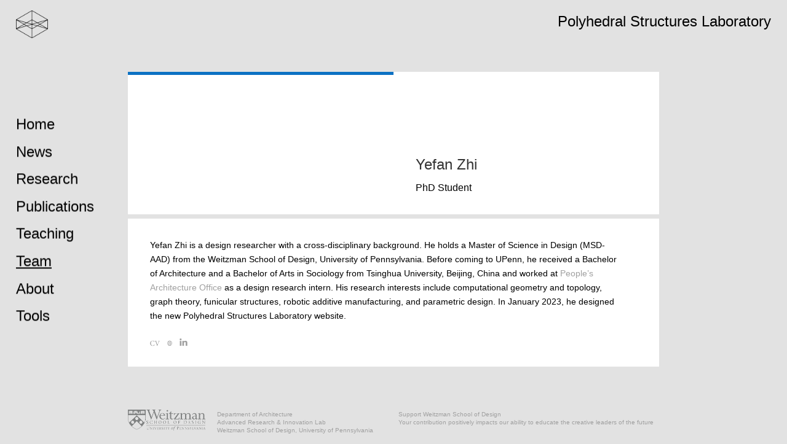

--- FILE ---
content_type: text/css
request_url: https://psl.design.upenn.edu/wp-content/uploads/et-cache/3074/et-core-unified-deferred-3074.min.css?ver=1762798147
body_size: 1633
content:
@font-face{font-family:"Minion Pro Regular";font-display:swap;src:url("https://psl-2022-2-penn-psl.pantheonsite.io/wp-content/uploads/et-fonts/MinionPro-Regular.ttf") format("truetype"),url("https://psl-2022-2-penn-psl.pantheonsite.io/wp-content/uploads/et-fonts/MinionPro-Regular.otf") format("opentype")}.et_pb_section_0.et_pb_section{margin-top:0px;background-color:RGBA(255,255,255,0)!important}.et_pb_section_0{z-index:-100;position:absolute!important;top:0px;bottom:auto;left:50%;right:auto;transform:translateX(-50%)}.et_pb_row_0{background-color:#FFFFFF;margin-bottom:calc(min(2.5vw,7px));margin-top:0}.et_pb_row_0.et_pb_row{padding-top:0px!important;padding-bottom:0px!important;padding-top:0px;padding-bottom:0px}.et_pb_image_0{background-color:#0C71C3;margin-top:0px!important;margin-right:0px!important;margin-bottom:0px!important;margin-left:0px!important;width:100%;width:100%;object-fit:cover;text-align:left;margin-left:0}.et_pb_text_5.et_pb_text,.et_pb_text_6.et_pb_text,.et_pb_text_6.et_pb_text a,.et_pb_text_2.et_pb_text,.et_pb_text_9.et_pb_text,.et_pb_text_5.et_pb_text a,.et_pb_text_9.et_pb_text a,.et_pb_text_1.et_pb_text,.et_pb_text_0.et_pb_text{color:#000000!important}.et_pb_text_0{font-size:16px;background-color:#FFFFFF;padding-top:32px!important;padding-right:36px!important;padding-bottom:48px!important;padding-left:36px!important;width:100%}.et_pb_text_1{font-size:16px;background-color:#FFFFFF;padding-top:32px!important;padding-right:36px!important;padding-bottom:32px!important;padding-left:36px!important;width:100%}.et_pb_row_1{background-color:#FFFFFF;margin-bottom:calc(min(2.5vw,7px))}.et_pb_row_1.et_pb_row{padding-top:32px!important;padding-right:20px!important;padding-bottom:10px!important;padding-left:20px!important;padding-top:32px;padding-right:20px;padding-bottom:10px;padding-left:20px}.et_pb_row_1,body #page-container .et-db #et-boc .et-l .et_pb_row_1.et_pb_row,body.et_pb_pagebuilder_layout.single #page-container #et-boc .et-l .et_pb_row_1.et_pb_row,body.et_pb_pagebuilder_layout.single.et_full_width_page #page-container #et-boc .et-l .et_pb_row_1.et_pb_row{width:100%}.et_pb_text_2{padding-right:16px!important;padding-bottom:22px!important;padding-left:16px!important}.et_pb_row_2{background-color:RGBA(255,255,255,0);width:100%}.et_pb_row_2.et_pb_row{padding-top:0px!important;margin-top:70px!important;padding-top:0px}.et_pb_row_2,body #page-container .et-db #et-boc .et-l .et_pb_row_2.et_pb_row,body.et_pb_pagebuilder_layout.single #page-container #et-boc .et-l .et_pb_row_2.et_pb_row,body.et_pb_pagebuilder_layout.single.et_full_width_page #page-container #et-boc .et-l .et_pb_row_2.et_pb_row{width:100%;max-width:2560px}.et_pb_image_1{width:calc(min(15%,105px * 0.8*1.5));text-align:left;margin-left:0}.et_pb_text_3{line-height:1.1em;font-size:10px;line-height:1.1em;padding-right:7px!important;padding-left:15px!important;width:35%;position:absolute!important;top:0px;bottom:auto;left:15%;right:auto}.et_pb_text_3 a,.et_pb_text_4 a{font-size:10px;line-height:1.1em}.et_pb_text_4{line-height:1.1em;font-size:10px;line-height:1.1em;padding-left:7.5px!important;width:50%;position:absolute!important;top:0px;bottom:auto;right:0px;left:auto}.et_pb_section_1.et_pb_section{padding-top:0px;padding-right:0px;padding-bottom:0px;padding-left:0px;margin-top:0px;margin-right:0px;margin-bottom:0px;margin-left:0px}.et_pb_section_1{z-index:0;position:absolute!important;top:0px;bottom:auto;left:0px;right:auto;width:100%}.et_pb_row_3.et_pb_row,.et_pb_row_4.et_pb_row,.et_pb_row_5.et_pb_row{padding-top:0px!important;padding-right:0px!important;padding-bottom:0px!important;padding-left:0px!important;margin-top:0px!important;margin-right:0px!important;margin-bottom:0px!important;margin-left:0px!important;padding-top:0px;padding-right:0px;padding-bottom:0px;padding-left:0px}.et_pb_row_3,.et_pb_row_4{z-index:0!important;position:absolute!important;top:0px;bottom:auto;left:0px;right:auto;width:100%}.et_pb_image_2{width:52px;max-width:100%;z-index:0;position:fixed!important;top:16.64px;bottom:auto;left:26px;right:auto;text-align:left;margin-left:0}body.logged-in.admin-bar .et_pb_image_2{top:calc(16.64px + 32px)}.et_pb_text_5{font-family:'Minion Pro Regular',Helvetica,Arial,Lucida,sans-serif;width:100%;z-index:0;position:fixed!important;top:18.72px;bottom:auto;right:26px;left:auto}.et_pb_text_5 a{font-family:'Minion Pro Regular',Helvetica,Arial,Lucida,sans-serif}body.logged-in.admin-bar .et_pb_text_5{top:calc(18.72px + 32px)}.et_pb_text_6{line-height:26px;font-family:'Minion Pro Regular',Helvetica,Arial,Lucida,sans-serif;font-size:23.92px;line-height:26px;background-color:RGBA(255,255,255,0);padding-left:26px!important;width:176.8px;z-index:-5;position:fixed!important;top:50%;bottom:auto;left:0px;right:auto;transform:translateY(-50%)}.et_pb_text_6 a{font-family:'Minion Pro Regular',Helvetica,Arial,Lucida,sans-serif;font-size:23.92px;line-height:26px}body.logged-in.admin-bar .et_pb_text_6{top:calc(50% + 32px)}.et_pb_image_4,.et_pb_image_3{background-color:RGBA(255,255,255,0);width:45px;max-width:100%;z-index:0;position:fixed!important;top:14.4px;bottom:auto;left:22.5px;right:auto;text-align:left;margin-left:0}body.logged-in.admin-bar .et_pb_button_0_wrapper,body.logged-in.admin-bar .et_pb_image_4,body.logged-in.admin-bar .et_pb_image_3,body.logged-in.admin-bar .et_pb_button_1_wrapper{top:calc(14.4px + 32px)}.et_pb_text_8.et_pb_text,.et_pb_text_7.et_pb_text a,.et_pb_text_7.et_pb_text,.et_pb_text_8.et_pb_text a{color:#FFFFFF!important}.et_pb_text_7,.et_pb_text_8{line-height:22.5px;font-family:'Minion Pro Regular',Helvetica,Arial,Lucida,sans-serif;font-size:20.7px;line-height:22.5px;background-color:RGBA(255,255,255,0);width:100%;z-index:0;position:fixed!important;top:16.2px;bottom:auto;right:22.5px;left:auto}.et_pb_text_8 a,.et_pb_text_9 a,.et_pb_text_7 a{font-family:'Minion Pro Regular',Helvetica,Arial,Lucida,sans-serif;font-size:20.7px}body.logged-in.admin-bar .et_pb_text_8,body.logged-in.admin-bar .et_pb_text_7{top:calc(16.2px + 32px)}body #page-container .et_pb_section .et_pb_button_1,body #page-container .et_pb_section .et_pb_button_0{border-width:0px!important;border-radius:0px;font-size:1px}body #page-container .et_pb_section .et_pb_button_1,body #page-container .et_pb_section .et_pb_button_1:hover,body #page-container .et_pb_section .et_pb_button_0,body #page-container .et_pb_section .et_pb_button_0:hover{padding:0.3em 1em!important}body #page-container .et_pb_section .et_pb_button_0:before,body #page-container .et_pb_section .et_pb_button_0:after,body #page-container .et_pb_section .et_pb_button_1:before,body #page-container .et_pb_section .et_pb_button_1:after{display:none!important}.et_pb_button_0{z-index:0;width:45px;min-width:45px;height:45px;min-height:45px}.et_pb_button_0_wrapper,.et_pb_button_1_wrapper{position:fixed!important;top:14.4px;bottom:auto;left:22.5px;right:auto}.et_pb_button_1,.et_pb_button_1:after,.et_pb_button_0,.et_pb_button_0:after{transition:all 300ms ease 0ms}.et_pb_section_2{height:100vh;width:100vw;position:fixed!important;top:0px;bottom:auto;left:0px;right:auto;width:100%;color:rgba(255,255,255,0);background-color:rgba(255,255,255,0)}.et_pb_section_2.et_pb_section{padding-top:0px;padding-right:0px;padding-bottom:0px;padding-left:0px;margin-top:0px;margin-right:0px;margin-bottom:0px;margin-left:0px;background-color:#e2e2e2!important}body.logged-in.admin-bar .et_pb_section_2,body.logged-in.admin-bar .et_pb_row_5{top:calc(0px + 32px)}.et_pb_section_2:after,.et_pb_section_2:before{width:100%;color:rgba(255,255,255,0);background-color:rgba(255,255,255,0)}.et_pb_row_5{background-color:RGBA(255,255,255,0);height:100vh;position:fixed!important;top:0px;bottom:auto;left:0px;right:auto;width:100%}.et_pb_row_5,body #page-container .et-db #et-boc .et-l .et_pb_row_5.et_pb_row,body.et_pb_pagebuilder_layout.single #page-container #et-boc .et-l .et_pb_row_5.et_pb_row,body.et_pb_pagebuilder_layout.single.et_full_width_page #page-container #et-boc .et-l .et_pb_row_5.et_pb_row{width:100vw}.et_pb_text_9{line-height:22.5px;font-family:'Minion Pro Regular',Helvetica,Arial,Lucida,sans-serif;font-size:20.7px;line-height:22.5px;background-color:RGBA(255,255,255,0);padding-left:22.5px!important;width:100vw;z-index:-5;position:fixed!important;top:23vh;bottom:auto;left:0px;right:auto}body.logged-in.admin-bar .et_pb_text_9{top:calc(23vh + 32px)}.et_pb_button_1{z-index:5;width:45px;min-width:45px;height:45px;min-height:45px}.et_pb_column_1{padding-bottom:0px}.et_pb_column_2{padding-right:20px;padding-left:0px}@media only screen and (min-width:981px){.et_pb_section_0{width:calc(min(864px,95vw));padding-top:calc(50vh - min(864px,95vw) * 9/32)}.et_pb_row_4{display:none!important}}@media only screen and (max-width:980px){.et_pb_section_0{width:95vw;padding-top:66px}.et_pb_image_0 .et_pb_image_wrap img,.et_pb_image_1 .et_pb_image_wrap img,.et_pb_image_2 .et_pb_image_wrap img,.et_pb_image_3 .et_pb_image_wrap img,.et_pb_image_4 .et_pb_image_wrap img{width:auto}.et_pb_row_2{width:100%}.et_pb_column_2{padding-right:0px}}@media only screen and (min-width:768px) and (max-width:980px){.et_pb_text_0,.et_pb_row_3{display:none!important}}@media only screen and (max-width:767px){.et_pb_section_0{width:95vw;padding-top:66px}.et_pb_image_0 .et_pb_image_wrap img,.et_pb_image_1 .et_pb_image_wrap img,.et_pb_image_2 .et_pb_image_wrap img,.et_pb_image_3 .et_pb_image_wrap img,.et_pb_image_4 .et_pb_image_wrap img{width:auto}.et_pb_text_0,.et_pb_row_3{display:none!important}.et_pb_row_2{width:100%}}

--- FILE ---
content_type: image/svg+xml
request_url: https://psl.design.upenn.edu/wp-content/uploads/2017/10/psl_logo-01_small.svg
body_size: 629
content:
<?xml version="1.0" encoding="utf-8"?>
<!-- Generator: Adobe Illustrator 21.0.0, SVG Export Plug-In . SVG Version: 6.00 Build 0)  -->
<svg version="1.1" id="Layer_1" xmlns="http://www.w3.org/2000/svg" xmlns:xlink="http://www.w3.org/1999/xlink" x="0px" y="0px"
	 viewBox="0 0 197 53.3" style="enable-background:new 0 0 197 53.3;" xml:space="preserve">
<style type="text/css">
	.st0{display:none;}
	.st1{display:inline;fill:#CCCCCC;}
	.st2{fill:none;stroke:#000000;stroke-width:0.6;stroke-linecap:round;stroke-linejoin:round;stroke-miterlimit:10;}
</style>
<g id="Layer_1_1_">
	<g id="Layer_9" class="st0">
		<rect x="-95.5" y="-447.8" class="st1" width="1919" height="4312.4"/>
	</g>
	<g id="Layer_8">
		<g id="frames" class="st0">
		</g>
	</g>
	<g id="dim" class="st0">
	</g>
	<g id="Layer_2">
	</g>
	<g id="Layer_8_1_">
		<g id="frames_1_" class="st0">
		</g>
		<g id="dashed_1_" class="st0">
		</g>
	</g>
	<g id="Layer_8_2_">
		<g id="frames_2_" class="st0">
		</g>
		<g id="dashed_2_" class="st0">
		</g>
	</g>
	<g id="Layer_8_3_">
		<g id="frames_3_" class="st0">
		</g>
		<g id="dashed_3_" class="st0">
		</g>
	</g>
	<g id="logo_9_">
		<g id="LINE_319_">
			<line class="st2" x1="16.4" y1="26.6" x2="1" y2="17.8"/>
		</g>
		<g id="LINE_318_">
			<line class="st2" x1="1" y1="35.5" x2="16.4" y2="26.6"/>
		</g>
		<g id="LINE_317_">
			<line class="st2" x1="16.4" y1="44.4" x2="1" y2="35.5"/>
		</g>
		<g id="LINE_316_">
			<line class="st2" x1="31.8" y1="53.3" x2="16.4" y2="44.4"/>
		</g>
		<g id="LINE_315_">
			<line class="st2" x1="31.8" y1="35.5" x2="31.8" y2="53.3"/>
		</g>
		<g id="LINE_314_">
			<line class="st2" x1="31.8" y1="35.5" x2="16.4" y2="26.6"/>
		</g>
		<g id="LINE_313_">
			<line class="st2" x1="31.8" y1="35.5" x2="47.2" y2="26.6"/>
		</g>
		<g id="LINE_312_">
			<line class="st2" x1="31.8" y1="53.3" x2="47.2" y2="44.4"/>
		</g>
		<g id="LINE_311_">
			<line class="st2" x1="62.5" y1="35.5" x2="47.2" y2="26.6"/>
		</g>
		<g id="LINE_310_">
			<line class="st2" x1="47.2" y1="44.4" x2="62.5" y2="35.5"/>
		</g>
		<g id="LINE_309_">
			<line class="st2" x1="62.5" y1="17.8" x2="62.5" y2="35.5"/>
		</g>
		<g id="LINE_308_">
			<line class="st2" x1="47.2" y1="26.6" x2="62.5" y2="17.8"/>
		</g>
		<g id="LINE_307_">
			<line class="st2" x1="31.8" y1="17.8" x2="16.4" y2="26.6"/>
		</g>
		<g id="LINE_306_">
			<line class="st2" x1="31.8" y1="0" x2="16.4" y2="8.9"/>
		</g>
		<g id="LINE_305_">
			<line class="st2" x1="16.4" y1="8.9" x2="1" y2="17.8"/>
		</g>
		<g id="LINE_304_">
			<line class="st2" x1="1" y1="35.5" x2="1" y2="17.8"/>
		</g>
		<g id="LINE_303_">
			<line class="st2" x1="47.2" y1="8.9" x2="62.5" y2="17.8"/>
		</g>
		<g id="LINE_302_">
			<line class="st2" x1="31.8" y1="0" x2="47.2" y2="8.9"/>
		</g>
		<g id="LINE_301_">
			<line class="st2" x1="31.8" y1="17.8" x2="31.8" y2="0"/>
		</g>
		<g id="LINE_300_">
			<line class="st2" x1="31.8" y1="17.8" x2="47.2" y2="26.6"/>
		</g>
		<g id="LINE_299_">
			<line class="st2" x1="31.8" y1="26.6" x2="1" y2="35.5"/>
		</g>
		<g id="LINE_298_">
			<line class="st2" x1="31.8" y1="26.6" x2="1" y2="17.8"/>
		</g>
		<g id="LINE_297_">
			<line class="st2" x1="31.8" y1="26.6" x2="62.5" y2="35.5"/>
		</g>
		<g id="LINE_296_">
			<line class="st2" x1="31.8" y1="26.6" x2="62.5" y2="17.8"/>
		</g>
		<g id="LINE_295_">
			<line class="st2" x1="31.8" y1="17.8" x2="31.8" y2="35.5"/>
		</g>
	</g>
	<g>
		<path d="M72.7,35.5V17.8h21.2V32H76.2v3.5H72.7z M90.4,28.4v-7.1H76.2v7.1C76.2,28.4,90.4,28.4,90.4,28.4z"/>
		<path d="M97.4,35.5V32h17.7v-3.5H97.4V17.8h21.2v3.5H101v3.5h17.7v10.6H97.4z"/>
		<path d="M122.1,35.5V17.8h3.5V32h17.7v3.5H122.1z"/>
	</g>
</g>
<g id="Layer_3">
</g>
</svg>


--- FILE ---
content_type: image/svg+xml
request_url: https://psl.design.upenn.edu/wp-content/uploads/2017/10/psl_logo-01_small.svg
body_size: 564
content:
<?xml version="1.0" encoding="utf-8"?>
<!-- Generator: Adobe Illustrator 21.0.0, SVG Export Plug-In . SVG Version: 6.00 Build 0)  -->
<svg version="1.1" id="Layer_1" xmlns="http://www.w3.org/2000/svg" xmlns:xlink="http://www.w3.org/1999/xlink" x="0px" y="0px"
	 viewBox="0 0 197 53.3" style="enable-background:new 0 0 197 53.3;" xml:space="preserve">
<style type="text/css">
	.st0{display:none;}
	.st1{display:inline;fill:#CCCCCC;}
	.st2{fill:none;stroke:#000000;stroke-width:0.6;stroke-linecap:round;stroke-linejoin:round;stroke-miterlimit:10;}
</style>
<g id="Layer_1_1_">
	<g id="Layer_9" class="st0">
		<rect x="-95.5" y="-447.8" class="st1" width="1919" height="4312.4"/>
	</g>
	<g id="Layer_8">
		<g id="frames" class="st0">
		</g>
	</g>
	<g id="dim" class="st0">
	</g>
	<g id="Layer_2">
	</g>
	<g id="Layer_8_1_">
		<g id="frames_1_" class="st0">
		</g>
		<g id="dashed_1_" class="st0">
		</g>
	</g>
	<g id="Layer_8_2_">
		<g id="frames_2_" class="st0">
		</g>
		<g id="dashed_2_" class="st0">
		</g>
	</g>
	<g id="Layer_8_3_">
		<g id="frames_3_" class="st0">
		</g>
		<g id="dashed_3_" class="st0">
		</g>
	</g>
	<g id="logo_9_">
		<g id="LINE_319_">
			<line class="st2" x1="16.4" y1="26.6" x2="1" y2="17.8"/>
		</g>
		<g id="LINE_318_">
			<line class="st2" x1="1" y1="35.5" x2="16.4" y2="26.6"/>
		</g>
		<g id="LINE_317_">
			<line class="st2" x1="16.4" y1="44.4" x2="1" y2="35.5"/>
		</g>
		<g id="LINE_316_">
			<line class="st2" x1="31.8" y1="53.3" x2="16.4" y2="44.4"/>
		</g>
		<g id="LINE_315_">
			<line class="st2" x1="31.8" y1="35.5" x2="31.8" y2="53.3"/>
		</g>
		<g id="LINE_314_">
			<line class="st2" x1="31.8" y1="35.5" x2="16.4" y2="26.6"/>
		</g>
		<g id="LINE_313_">
			<line class="st2" x1="31.8" y1="35.5" x2="47.2" y2="26.6"/>
		</g>
		<g id="LINE_312_">
			<line class="st2" x1="31.8" y1="53.3" x2="47.2" y2="44.4"/>
		</g>
		<g id="LINE_311_">
			<line class="st2" x1="62.5" y1="35.5" x2="47.2" y2="26.6"/>
		</g>
		<g id="LINE_310_">
			<line class="st2" x1="47.2" y1="44.4" x2="62.5" y2="35.5"/>
		</g>
		<g id="LINE_309_">
			<line class="st2" x1="62.5" y1="17.8" x2="62.5" y2="35.5"/>
		</g>
		<g id="LINE_308_">
			<line class="st2" x1="47.2" y1="26.6" x2="62.5" y2="17.8"/>
		</g>
		<g id="LINE_307_">
			<line class="st2" x1="31.8" y1="17.8" x2="16.4" y2="26.6"/>
		</g>
		<g id="LINE_306_">
			<line class="st2" x1="31.8" y1="0" x2="16.4" y2="8.9"/>
		</g>
		<g id="LINE_305_">
			<line class="st2" x1="16.4" y1="8.9" x2="1" y2="17.8"/>
		</g>
		<g id="LINE_304_">
			<line class="st2" x1="1" y1="35.5" x2="1" y2="17.8"/>
		</g>
		<g id="LINE_303_">
			<line class="st2" x1="47.2" y1="8.9" x2="62.5" y2="17.8"/>
		</g>
		<g id="LINE_302_">
			<line class="st2" x1="31.8" y1="0" x2="47.2" y2="8.9"/>
		</g>
		<g id="LINE_301_">
			<line class="st2" x1="31.8" y1="17.8" x2="31.8" y2="0"/>
		</g>
		<g id="LINE_300_">
			<line class="st2" x1="31.8" y1="17.8" x2="47.2" y2="26.6"/>
		</g>
		<g id="LINE_299_">
			<line class="st2" x1="31.8" y1="26.6" x2="1" y2="35.5"/>
		</g>
		<g id="LINE_298_">
			<line class="st2" x1="31.8" y1="26.6" x2="1" y2="17.8"/>
		</g>
		<g id="LINE_297_">
			<line class="st2" x1="31.8" y1="26.6" x2="62.5" y2="35.5"/>
		</g>
		<g id="LINE_296_">
			<line class="st2" x1="31.8" y1="26.6" x2="62.5" y2="17.8"/>
		</g>
		<g id="LINE_295_">
			<line class="st2" x1="31.8" y1="17.8" x2="31.8" y2="35.5"/>
		</g>
	</g>
	<g>
		<path d="M72.7,35.5V17.8h21.2V32H76.2v3.5H72.7z M90.4,28.4v-7.1H76.2v7.1C76.2,28.4,90.4,28.4,90.4,28.4z"/>
		<path d="M97.4,35.5V32h17.7v-3.5H97.4V17.8h21.2v3.5H101v3.5h17.7v10.6H97.4z"/>
		<path d="M122.1,35.5V17.8h3.5V32h17.7v3.5H122.1z"/>
	</g>
</g>
<g id="Layer_3">
</g>
</svg>
